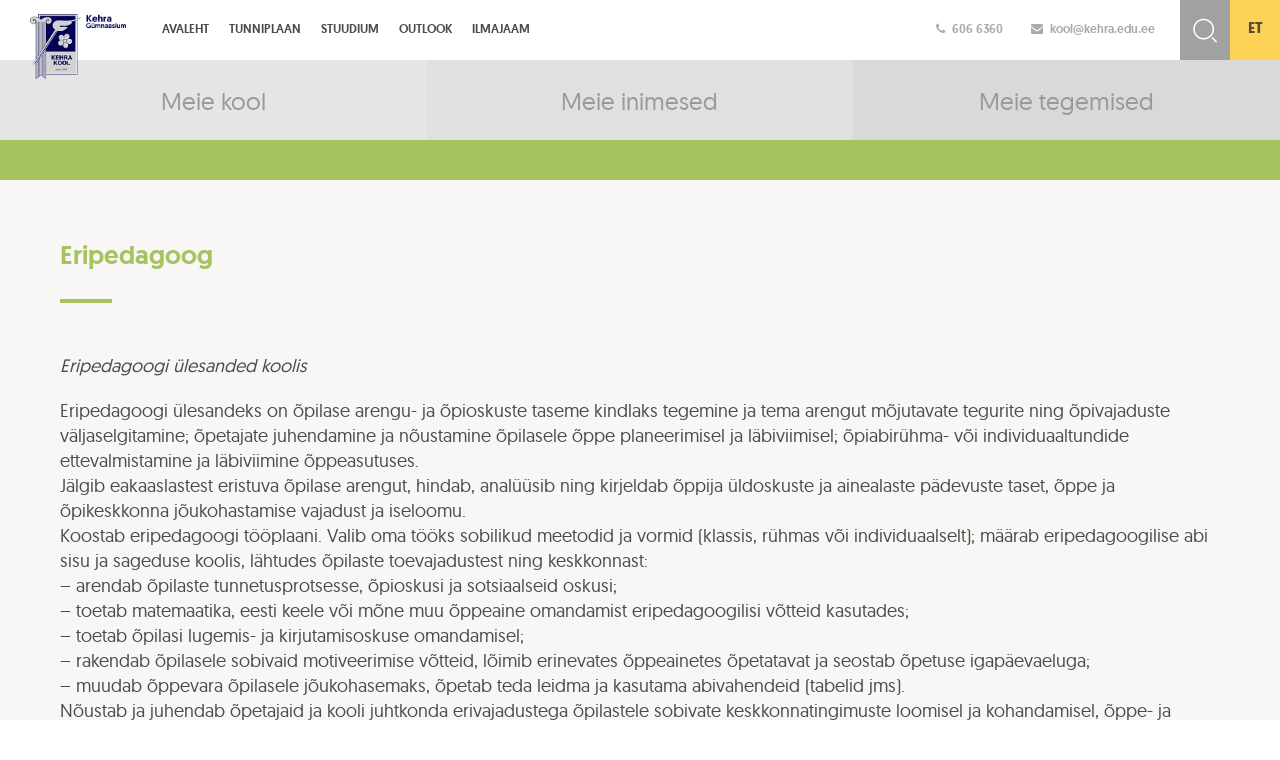

--- FILE ---
content_type: text/html; charset=UTF-8
request_url: https://www.kehra.edu.ee/eripedagoog-2/
body_size: 9647
content:
<!DOCTYPE html>
<html lang="en">
  <head>
    <meta charset="utf-8">
    <meta http-equiv="X-UA-Compatible" content="IE=edge">
    <meta name="viewport" content="width=device-width, initial-scale=1">
	<title>Kehra gümnaasium</title>

	<link rel="stylesheet" href="https://maxcdn.bootstrapcdn.com/font-awesome/4.5.0/css/font-awesome.min.css">
	<link href='https://fonts.googleapis.com/css?family=Open+Sans:400,300,600,700&display=swap' rel='stylesheet' type='text/css'>
	<link rel="shortcut icon" type="image/x-icon" href="https://www.kehra.edu.ee/wp-content/themes/kehra/img/favicon.ico">
	
	<link rel="stylesheet" type="text/css" href="https://cdn.jsdelivr.net/jquery.slick/1.5.9/slick.css"/>

    <!-- HTML5 shim and Respond.js for IE8 support of HTML5 elements and media queries -->
    <!-- WARNING: Respond.js doesn't work if you view the page via file:// -->
    <!--[if lt IE 9]>
      <script src="https://oss.maxcdn.com/html5shiv/3.7.2/html5shiv.min.js"></script>
      <script src="https://oss.maxcdn.com/respond/1.4.2/respond.min.js"></script>
    <![endif]-->
	<meta name='robots' content='max-image-preview:large' />
<link rel="alternate" hreflang="et" href="https://www.kehra.edu.ee/eripedagoog-2/" />
<link rel="alternate" hreflang="x-default" href="https://www.kehra.edu.ee/eripedagoog-2/" />
<link rel='dns-prefetch' href='//kehra.edu.ee' />
<link rel='dns-prefetch' href='//fonts.googleapis.com' />
<link rel="alternate" title="oEmbed (JSON)" type="application/json+oembed" href="https://www.kehra.edu.ee/wp-json/oembed/1.0/embed?url=https%3A%2F%2Fwww.kehra.edu.ee%2Feripedagoog-2%2F" />
<link rel="alternate" title="oEmbed (XML)" type="text/xml+oembed" href="https://www.kehra.edu.ee/wp-json/oembed/1.0/embed?url=https%3A%2F%2Fwww.kehra.edu.ee%2Feripedagoog-2%2F&#038;format=xml" />
		<style>
			.lazyload,
			.lazyloading {
				max-width: 100%;
			}
		</style>
		<style id='wp-img-auto-sizes-contain-inline-css' type='text/css'>
img:is([sizes=auto i],[sizes^="auto," i]){contain-intrinsic-size:3000px 1500px}
/*# sourceURL=wp-img-auto-sizes-contain-inline-css */
</style>
<style id='wp-emoji-styles-inline-css' type='text/css'>

	img.wp-smiley, img.emoji {
		display: inline !important;
		border: none !important;
		box-shadow: none !important;
		height: 1em !important;
		width: 1em !important;
		margin: 0 0.07em !important;
		vertical-align: -0.1em !important;
		background: none !important;
		padding: 0 !important;
	}
/*# sourceURL=wp-emoji-styles-inline-css */
</style>
<link rel='stylesheet' id='wp-block-library-css' href='https://www.kehra.edu.ee/wp-includes/css/dist/block-library/style.min.css?ver=ecc079e44c8bc5a3a34545a5e0fb2065' type='text/css' media='all' />
<style id='global-styles-inline-css' type='text/css'>
:root{--wp--preset--aspect-ratio--square: 1;--wp--preset--aspect-ratio--4-3: 4/3;--wp--preset--aspect-ratio--3-4: 3/4;--wp--preset--aspect-ratio--3-2: 3/2;--wp--preset--aspect-ratio--2-3: 2/3;--wp--preset--aspect-ratio--16-9: 16/9;--wp--preset--aspect-ratio--9-16: 9/16;--wp--preset--color--black: #000000;--wp--preset--color--cyan-bluish-gray: #abb8c3;--wp--preset--color--white: #ffffff;--wp--preset--color--pale-pink: #f78da7;--wp--preset--color--vivid-red: #cf2e2e;--wp--preset--color--luminous-vivid-orange: #ff6900;--wp--preset--color--luminous-vivid-amber: #fcb900;--wp--preset--color--light-green-cyan: #7bdcb5;--wp--preset--color--vivid-green-cyan: #00d084;--wp--preset--color--pale-cyan-blue: #8ed1fc;--wp--preset--color--vivid-cyan-blue: #0693e3;--wp--preset--color--vivid-purple: #9b51e0;--wp--preset--gradient--vivid-cyan-blue-to-vivid-purple: linear-gradient(135deg,rgb(6,147,227) 0%,rgb(155,81,224) 100%);--wp--preset--gradient--light-green-cyan-to-vivid-green-cyan: linear-gradient(135deg,rgb(122,220,180) 0%,rgb(0,208,130) 100%);--wp--preset--gradient--luminous-vivid-amber-to-luminous-vivid-orange: linear-gradient(135deg,rgb(252,185,0) 0%,rgb(255,105,0) 100%);--wp--preset--gradient--luminous-vivid-orange-to-vivid-red: linear-gradient(135deg,rgb(255,105,0) 0%,rgb(207,46,46) 100%);--wp--preset--gradient--very-light-gray-to-cyan-bluish-gray: linear-gradient(135deg,rgb(238,238,238) 0%,rgb(169,184,195) 100%);--wp--preset--gradient--cool-to-warm-spectrum: linear-gradient(135deg,rgb(74,234,220) 0%,rgb(151,120,209) 20%,rgb(207,42,186) 40%,rgb(238,44,130) 60%,rgb(251,105,98) 80%,rgb(254,248,76) 100%);--wp--preset--gradient--blush-light-purple: linear-gradient(135deg,rgb(255,206,236) 0%,rgb(152,150,240) 100%);--wp--preset--gradient--blush-bordeaux: linear-gradient(135deg,rgb(254,205,165) 0%,rgb(254,45,45) 50%,rgb(107,0,62) 100%);--wp--preset--gradient--luminous-dusk: linear-gradient(135deg,rgb(255,203,112) 0%,rgb(199,81,192) 50%,rgb(65,88,208) 100%);--wp--preset--gradient--pale-ocean: linear-gradient(135deg,rgb(255,245,203) 0%,rgb(182,227,212) 50%,rgb(51,167,181) 100%);--wp--preset--gradient--electric-grass: linear-gradient(135deg,rgb(202,248,128) 0%,rgb(113,206,126) 100%);--wp--preset--gradient--midnight: linear-gradient(135deg,rgb(2,3,129) 0%,rgb(40,116,252) 100%);--wp--preset--font-size--small: 13px;--wp--preset--font-size--medium: 20px;--wp--preset--font-size--large: 36px;--wp--preset--font-size--x-large: 42px;--wp--preset--spacing--20: 0.44rem;--wp--preset--spacing--30: 0.67rem;--wp--preset--spacing--40: 1rem;--wp--preset--spacing--50: 1.5rem;--wp--preset--spacing--60: 2.25rem;--wp--preset--spacing--70: 3.38rem;--wp--preset--spacing--80: 5.06rem;--wp--preset--shadow--natural: 6px 6px 9px rgba(0, 0, 0, 0.2);--wp--preset--shadow--deep: 12px 12px 50px rgba(0, 0, 0, 0.4);--wp--preset--shadow--sharp: 6px 6px 0px rgba(0, 0, 0, 0.2);--wp--preset--shadow--outlined: 6px 6px 0px -3px rgb(255, 255, 255), 6px 6px rgb(0, 0, 0);--wp--preset--shadow--crisp: 6px 6px 0px rgb(0, 0, 0);}:where(.is-layout-flex){gap: 0.5em;}:where(.is-layout-grid){gap: 0.5em;}body .is-layout-flex{display: flex;}.is-layout-flex{flex-wrap: wrap;align-items: center;}.is-layout-flex > :is(*, div){margin: 0;}body .is-layout-grid{display: grid;}.is-layout-grid > :is(*, div){margin: 0;}:where(.wp-block-columns.is-layout-flex){gap: 2em;}:where(.wp-block-columns.is-layout-grid){gap: 2em;}:where(.wp-block-post-template.is-layout-flex){gap: 1.25em;}:where(.wp-block-post-template.is-layout-grid){gap: 1.25em;}.has-black-color{color: var(--wp--preset--color--black) !important;}.has-cyan-bluish-gray-color{color: var(--wp--preset--color--cyan-bluish-gray) !important;}.has-white-color{color: var(--wp--preset--color--white) !important;}.has-pale-pink-color{color: var(--wp--preset--color--pale-pink) !important;}.has-vivid-red-color{color: var(--wp--preset--color--vivid-red) !important;}.has-luminous-vivid-orange-color{color: var(--wp--preset--color--luminous-vivid-orange) !important;}.has-luminous-vivid-amber-color{color: var(--wp--preset--color--luminous-vivid-amber) !important;}.has-light-green-cyan-color{color: var(--wp--preset--color--light-green-cyan) !important;}.has-vivid-green-cyan-color{color: var(--wp--preset--color--vivid-green-cyan) !important;}.has-pale-cyan-blue-color{color: var(--wp--preset--color--pale-cyan-blue) !important;}.has-vivid-cyan-blue-color{color: var(--wp--preset--color--vivid-cyan-blue) !important;}.has-vivid-purple-color{color: var(--wp--preset--color--vivid-purple) !important;}.has-black-background-color{background-color: var(--wp--preset--color--black) !important;}.has-cyan-bluish-gray-background-color{background-color: var(--wp--preset--color--cyan-bluish-gray) !important;}.has-white-background-color{background-color: var(--wp--preset--color--white) !important;}.has-pale-pink-background-color{background-color: var(--wp--preset--color--pale-pink) !important;}.has-vivid-red-background-color{background-color: var(--wp--preset--color--vivid-red) !important;}.has-luminous-vivid-orange-background-color{background-color: var(--wp--preset--color--luminous-vivid-orange) !important;}.has-luminous-vivid-amber-background-color{background-color: var(--wp--preset--color--luminous-vivid-amber) !important;}.has-light-green-cyan-background-color{background-color: var(--wp--preset--color--light-green-cyan) !important;}.has-vivid-green-cyan-background-color{background-color: var(--wp--preset--color--vivid-green-cyan) !important;}.has-pale-cyan-blue-background-color{background-color: var(--wp--preset--color--pale-cyan-blue) !important;}.has-vivid-cyan-blue-background-color{background-color: var(--wp--preset--color--vivid-cyan-blue) !important;}.has-vivid-purple-background-color{background-color: var(--wp--preset--color--vivid-purple) !important;}.has-black-border-color{border-color: var(--wp--preset--color--black) !important;}.has-cyan-bluish-gray-border-color{border-color: var(--wp--preset--color--cyan-bluish-gray) !important;}.has-white-border-color{border-color: var(--wp--preset--color--white) !important;}.has-pale-pink-border-color{border-color: var(--wp--preset--color--pale-pink) !important;}.has-vivid-red-border-color{border-color: var(--wp--preset--color--vivid-red) !important;}.has-luminous-vivid-orange-border-color{border-color: var(--wp--preset--color--luminous-vivid-orange) !important;}.has-luminous-vivid-amber-border-color{border-color: var(--wp--preset--color--luminous-vivid-amber) !important;}.has-light-green-cyan-border-color{border-color: var(--wp--preset--color--light-green-cyan) !important;}.has-vivid-green-cyan-border-color{border-color: var(--wp--preset--color--vivid-green-cyan) !important;}.has-pale-cyan-blue-border-color{border-color: var(--wp--preset--color--pale-cyan-blue) !important;}.has-vivid-cyan-blue-border-color{border-color: var(--wp--preset--color--vivid-cyan-blue) !important;}.has-vivid-purple-border-color{border-color: var(--wp--preset--color--vivid-purple) !important;}.has-vivid-cyan-blue-to-vivid-purple-gradient-background{background: var(--wp--preset--gradient--vivid-cyan-blue-to-vivid-purple) !important;}.has-light-green-cyan-to-vivid-green-cyan-gradient-background{background: var(--wp--preset--gradient--light-green-cyan-to-vivid-green-cyan) !important;}.has-luminous-vivid-amber-to-luminous-vivid-orange-gradient-background{background: var(--wp--preset--gradient--luminous-vivid-amber-to-luminous-vivid-orange) !important;}.has-luminous-vivid-orange-to-vivid-red-gradient-background{background: var(--wp--preset--gradient--luminous-vivid-orange-to-vivid-red) !important;}.has-very-light-gray-to-cyan-bluish-gray-gradient-background{background: var(--wp--preset--gradient--very-light-gray-to-cyan-bluish-gray) !important;}.has-cool-to-warm-spectrum-gradient-background{background: var(--wp--preset--gradient--cool-to-warm-spectrum) !important;}.has-blush-light-purple-gradient-background{background: var(--wp--preset--gradient--blush-light-purple) !important;}.has-blush-bordeaux-gradient-background{background: var(--wp--preset--gradient--blush-bordeaux) !important;}.has-luminous-dusk-gradient-background{background: var(--wp--preset--gradient--luminous-dusk) !important;}.has-pale-ocean-gradient-background{background: var(--wp--preset--gradient--pale-ocean) !important;}.has-electric-grass-gradient-background{background: var(--wp--preset--gradient--electric-grass) !important;}.has-midnight-gradient-background{background: var(--wp--preset--gradient--midnight) !important;}.has-small-font-size{font-size: var(--wp--preset--font-size--small) !important;}.has-medium-font-size{font-size: var(--wp--preset--font-size--medium) !important;}.has-large-font-size{font-size: var(--wp--preset--font-size--large) !important;}.has-x-large-font-size{font-size: var(--wp--preset--font-size--x-large) !important;}
/*# sourceURL=global-styles-inline-css */
</style>

<style id='classic-theme-styles-inline-css' type='text/css'>
/*! This file is auto-generated */
.wp-block-button__link{color:#fff;background-color:#32373c;border-radius:9999px;box-shadow:none;text-decoration:none;padding:calc(.667em + 2px) calc(1.333em + 2px);font-size:1.125em}.wp-block-file__button{background:#32373c;color:#fff;text-decoration:none}
/*# sourceURL=/wp-includes/css/classic-themes.min.css */
</style>
<link rel='stylesheet' id='wpml-legacy-dropdown-0-css' href='https://kehra.edu.ee/wp-content/plugins/sitepress-multilingual-cms/templates/language-switchers/legacy-dropdown/style.min.css?ver=1' type='text/css' media='all' />
<style id='wpml-legacy-dropdown-0-inline-css' type='text/css'>
.wpml-ls-statics-shortcode_actions, .wpml-ls-statics-shortcode_actions .wpml-ls-sub-menu, .wpml-ls-statics-shortcode_actions a {border-color:#cdcdcd;}.wpml-ls-statics-shortcode_actions a, .wpml-ls-statics-shortcode_actions .wpml-ls-sub-menu a, .wpml-ls-statics-shortcode_actions .wpml-ls-sub-menu a:link, .wpml-ls-statics-shortcode_actions li:not(.wpml-ls-current-language) .wpml-ls-link, .wpml-ls-statics-shortcode_actions li:not(.wpml-ls-current-language) .wpml-ls-link:link {color:#444444;background-color:#ffffff;}.wpml-ls-statics-shortcode_actions .wpml-ls-sub-menu a:hover,.wpml-ls-statics-shortcode_actions .wpml-ls-sub-menu a:focus, .wpml-ls-statics-shortcode_actions .wpml-ls-sub-menu a:link:hover, .wpml-ls-statics-shortcode_actions .wpml-ls-sub-menu a:link:focus {color:#000000;background-color:#eeeeee;}.wpml-ls-statics-shortcode_actions .wpml-ls-current-language > a {color:#444444;background-color:#ffffff;}.wpml-ls-statics-shortcode_actions .wpml-ls-current-language:hover>a, .wpml-ls-statics-shortcode_actions .wpml-ls-current-language>a:focus {color:#000000;background-color:#eeeeee;}
/*# sourceURL=wpml-legacy-dropdown-0-inline-css */
</style>
<link rel='stylesheet' id='kehra_menutoggle-css' href='https://www.kehra.edu.ee/wp-content/themes/kehra/css/menutoggle.css?ver=ecc079e44c8bc5a3a34545a5e0fb2065' type='text/css' media='all' />
<link rel='stylesheet' id='kehra_style-css' href='https://www.kehra.edu.ee/wp-content/themes/kehra/css/style.css?ver=ecc079e44c8bc5a3a34545a5e0fb2065' type='text/css' media='all' />
<link rel='stylesheet' id='kehra_ccfonts-css' href='https://www.kehra.edu.ee/wp-content/themes/kehra/css/cc-fonts.css?ver=ecc079e44c8bc5a3a34545a5e0fb2065' type='text/css' media='all' />
<link rel='stylesheet' id='kehra_bootstrap-css' href='https://www.kehra.edu.ee/wp-content/themes/kehra/css/bootstrap.css?ver=ecc079e44c8bc5a3a34545a5e0fb2065' type='text/css' media='all' />
<link rel='stylesheet' id='kehra_fonts-css' href='https://fonts.googleapis.com/css?family=Hind%3A400%2C600%2C300&#038;ver=ecc079e44c8bc5a3a34545a5e0fb2065' type='text/css' media='all' />
<link rel='stylesheet' id='dashicons-css' href='https://www.kehra.edu.ee/wp-includes/css/dashicons.min.css?ver=ecc079e44c8bc5a3a34545a5e0fb2065' type='text/css' media='all' />
<link rel='stylesheet' id='my-calendar-lists-css' href='https://www.kehra.edu.ee/wp-content/plugins/my-calendar/css/list-presets.css?ver=3.6.17' type='text/css' media='all' />
<link rel='stylesheet' id='my-calendar-reset-css' href='https://www.kehra.edu.ee/wp-content/plugins/my-calendar/css/reset.css?ver=3.6.17' type='text/css' media='all' />
<link rel='stylesheet' id='my-calendar-style-css' href='https://www.kehra.edu.ee/wp-content/plugins/my-calendar/styles/refresh.css?ver=3.6.17-refresh-css' type='text/css' media='all' />
<style id='my-calendar-style-inline-css' type='text/css'>

/* Styles by My Calendar - Joe Dolson https://www.joedolson.com/ */

.my-calendar-modal .event-title svg { background-color: #ffffcc; padding: 3px; }
.mc-main .mc_general .event-title, .mc-main .mc_general .event-title a { background: #ffffcc !important; color: #000000 !important; }
.mc-main .mc_general .event-title button { background: #ffffcc !important; color: #000000 !important; }
.mc-main .mc_general .event-title a:hover, .mc-main .mc_general .event-title a:focus { background: #ffffff !important;}
.mc-main .mc_general .event-title button:hover, .mc-main .mc_general .event-title button:focus { background: #ffffff !important;}
.mc-main, .mc-event, .my-calendar-modal, .my-calendar-modal-overlay, .mc-event-list {--primary-dark: #313233; --primary-light: #fff; --secondary-light: #fff; --secondary-dark: #000; --highlight-dark: #666; --highlight-light: #efefef; --close-button: #b32d2e; --search-highlight-bg: #f5e6ab; --navbar-background: transparent; --nav-button-bg: #fff; --nav-button-color: #313233; --nav-button-border: #313233; --nav-input-border: #313233; --nav-input-background: #fff; --nav-input-color: #313233; --grid-cell-border: #0000001f; --grid-header-border: #313233; --grid-header-color: #313233; --grid-weekend-color: #313233; --grid-header-bg: transparent; --grid-weekend-bg: transparent; --grid-cell-background: transparent; --current-day-border: #313233; --current-day-color: #313233; --current-day-bg: transparent; --date-has-events-bg: #313233; --date-has-events-color: #f6f7f7; --calendar-heading: clamp( 1.125rem, 24px, 2.5rem ); --event-title: clamp( 1.25rem, 24px, 2.5rem ); --grid-date: 16px; --grid-date-heading: clamp( .75rem, 16px, 1.5rem ); --modal-title: 1.5rem; --navigation-controls: clamp( .75rem, 16px, 1.5rem ); --card-heading: 1.125rem; --list-date: 1.25rem; --author-card: clamp( .75rem, 14px, 1.5rem); --single-event-title: clamp( 1.25rem, 24px, 2.5rem ); --mini-time-text: clamp( .75rem, 14px 1.25rem ); --list-event-date: 1.25rem; --list-event-title: 1.2rem; --grid-max-width: 1260px; --list-preset-border-color: #000000; --list-preset-stripe-background: rgba( 0,0,0,.04 ); --list-preset-date-badge-background: #000; --list-preset-date-badge-color: #fff; --list-preset-background: transparent; --category-mc_general: #ffffcc; }
/*# sourceURL=my-calendar-style-inline-css */
</style>
<script type="text/javascript" src="https://kehra.edu.ee/wp-content/plugins/sitepress-multilingual-cms/templates/language-switchers/legacy-dropdown/script.min.js?ver=1" id="wpml-legacy-dropdown-0-js"></script>
<script type="text/javascript" src="//ajax.googleapis.com/ajax/libs/jquery/1.11.1/jquery.min.js" id="jquery-js"></script>
<link rel="https://api.w.org/" href="https://www.kehra.edu.ee/wp-json/" /><link rel="alternate" title="JSON" type="application/json" href="https://www.kehra.edu.ee/wp-json/wp/v2/pages/38104" /><link rel="EditURI" type="application/rsd+xml" title="RSD" href="https://www.kehra.edu.ee/xmlrpc.php?rsd" />
<link rel="canonical" href="https://www.kehra.edu.ee/eripedagoog-2/" />
<link rel='shortlink' href='https://www.kehra.edu.ee/?p=38104' />
<script async defer data-domain='kehra.edu.ee' src='https://plausible.io/js/plausible.js'></script>
		<!-- GA Google Analytics @ https://m0n.co/ga -->
		<script>
			(function(i,s,o,g,r,a,m){i['GoogleAnalyticsObject']=r;i[r]=i[r]||function(){
			(i[r].q=i[r].q||[]).push(arguments)},i[r].l=1*new Date();a=s.createElement(o),
			m=s.getElementsByTagName(o)[0];a.async=1;a.src=g;m.parentNode.insertBefore(a,m)
			})(window,document,'script','https://www.google-analytics.com/analytics.js','ga');
			ga('create', 'UA-117442502-1', 'auto');
			ga('require', 'displayfeatures');
			ga('require', 'linkid');
			ga('send', 'pageview');
		</script>

	<meta name="generator" content="WPML ver:4.8.6 stt:15;" />
<script type="text/javascript">
(function(url){
	if(/(?:Chrome\/26\.0\.1410\.63 Safari\/537\.31|WordfenceTestMonBot)/.test(navigator.userAgent)){ return; }
	var addEvent = function(evt, handler) {
		if (window.addEventListener) {
			document.addEventListener(evt, handler, false);
		} else if (window.attachEvent) {
			document.attachEvent('on' + evt, handler);
		}
	};
	var removeEvent = function(evt, handler) {
		if (window.removeEventListener) {
			document.removeEventListener(evt, handler, false);
		} else if (window.detachEvent) {
			document.detachEvent('on' + evt, handler);
		}
	};
	var evts = 'contextmenu dblclick drag dragend dragenter dragleave dragover dragstart drop keydown keypress keyup mousedown mousemove mouseout mouseover mouseup mousewheel scroll'.split(' ');
	var logHuman = function() {
		if (window.wfLogHumanRan) { return; }
		window.wfLogHumanRan = true;
		var wfscr = document.createElement('script');
		wfscr.type = 'text/javascript';
		wfscr.async = true;
		wfscr.src = url + '&r=' + Math.random();
		(document.getElementsByTagName('head')[0]||document.getElementsByTagName('body')[0]).appendChild(wfscr);
		for (var i = 0; i < evts.length; i++) {
			removeEvent(evts[i], logHuman);
		}
	};
	for (var i = 0; i < evts.length; i++) {
		addEvent(evts[i], logHuman);
	}
})('//www.kehra.edu.ee/?wordfence_lh=1&hid=540E929B618C4ADBA25CDE104852BA4E');
</script>		<script>
			document.documentElement.className = document.documentElement.className.replace('no-js', 'js');
		</script>
				<style>
			.no-js img.lazyload {
				display: none;
			}

			figure.wp-block-image img.lazyloading {
				min-width: 150px;
			}

			.lazyload,
			.lazyloading {
				--smush-placeholder-width: 100px;
				--smush-placeholder-aspect-ratio: 1/1;
				width: var(--smush-image-width, var(--smush-placeholder-width)) !important;
				aspect-ratio: var(--smush-image-aspect-ratio, var(--smush-placeholder-aspect-ratio)) !important;
			}

						.lazyload, .lazyloading {
				opacity: 0;
			}

			.lazyloaded {
				opacity: 1;
				transition: opacity 400ms;
				transition-delay: 0ms;
			}

					</style>
				<style type="text/css" id="wp-custom-css">
			



.eventItem, .mc_bottomnav.my-calendar-footer, .mc_edit_links {
	display:none;
}


.heading.my-calendar-week{
		display:none;
}



.blogWrap {
	display: inline-block;
width: 30.3333%;
	border-bottom: 1px solid #d3d3d3;
margin:10px
}
.blogWrap h3 a:hover {
			color: #CE5261;
		}
		.blogWrap p {
			display:none;
		}
		.blogWrap:hover p {
			display: block;


		}


		.blogWrap h3 list-style-position: inside {
			margin-right: 50px;
			margin-left: 25px
		}
		.blogWrap p {
			margin-left: auto;
			margin-right: 25px
		}


.mc_details a {
	display:none;
}		</style>
		  </head>
  <body data-rsssl=1>
	<div class="wrap content-page">
		<div class="top-header clearfix">
			<div class="header-info clearfix">
				<div class="hi-line">
					<a href="tel:+3726066360" style="color:#ABABAB; padding-right:25px;"><i class="fa fa-phone"></i>606 6360</a>
					<a href="mailto:kool@kehra.edu.ee" style="color:#ABABAB; padding-right:25px;"><i class="fa fa-envelope"></i>kool@kehra.edu.ee</a>
				</div>
			</div>
			<div class="top-search-bar">
			<form method="get" id="searchform" action="https://www.kehra.edu.ee/">
			<input type="text" name="s" class="search-input" placeholder="Otsi..." id="search" value="" />
			<input type="submit" class="search-btn" value=" " />
			<input type="hidden" name="post_type" value="post" />
	
			</form>
			</div>
			<div class="lang fixed-height">
				<ul>
								<li class="active"><a href="https://www.kehra.edu.ee/eripedagoog-2/">et</a></li>
								</ul>
			</div>
			<div class="logo">
				<a href="https://www.kehra.edu.ee/"><img data-src="https://www.kehra.edu.ee/wp-content/themes/kehra/img/logo.png" src="[data-uri]" class="lazyload" style="--smush-placeholder-width: 261px; --smush-placeholder-aspect-ratio: 261/177;" /></a>
			</div>
			<div class="mainMenu-wrap clearfix">
				<div class="mobileMenuToggle toggleHidden">
					<div id="toggle-menu">
						<div>
							<span class="top"></span>
							<span class="middle"></span>
							<span class="bottom"></span>
						</div>
					</div>
					<span class="non-mobile">Men��</span>
				</div>
				<div class="mainMenu clearfix">
					<ul class="clearfix">
																			<li class="parent-li ">
								<a href="https://www.kehra.edu.ee/" >
									Avaleht								</a>
							</li>
													<li class="parent-li ">
								<a href="http://kehrag.edupage.org/timetable/"  target="_blank" >
									Tunniplaan								</a>
							</li>
													<li class="parent-li ">
								<a href="https://kehragymnaasium.ope.ee" >
									Stuudium								</a>
							</li>
													<li class="parent-li ">
								<a href="https://outlook.office365.com"  target="_blank" >
									Outlook								</a>
							</li>
													<li class="parent-li ">
								<a href="https://www.ecowitt.net/home/share?authorize=U6FMMV&device_id=aGRlazBEYW5HYkg2aW5NUWpLbTNCZz09" >
									Ilmajaam								</a>
							</li>
						
					</ul>
				</div>

			</div>
			
		</div>		<div class="header content-main-links clearfix">
			<div class="header-main-link c-accent-1 col-xs-4 ">
				<div class="ml-content">
					<div class="ml-title">Meie kool</div>
				</div>
				<a href="https://www.kehra.edu.ee/meie-kool/" class="abs-link"></a>
			</div>
			<div class="header-main-link c-accent-2 col-xs-4 ">
				<div class="ml-content">
					<div class="ml-title">Meie inimesed</div>
				</div>
				<a href="https://www.kehra.edu.ee/meie-inimesed/" class="abs-link"></a>
			</div>
			<div class="header-main-link c-accent-3 col-xs-4 ">
				<div class="ml-content">
					<div class="ml-title">Meie tegemised</div>
				</div>
				<a href="https://www.kehra.edu.ee/meie-tegemised/" class="abs-link"></a>
			</div>
		</div>
		<div class="footer-padding ca-acc-1"
		>
			<div class="content-alamenu">
				<div class="innerWrap">
					<ul class="clearfix">
															</ul>
				</div>
			</div>
			<div class="sisuala-wrap">
				<div class="innerWrap">
					<div class="page-title"><h1>Eripedagoog</h1><span class="title-border"></span></div>
					<div class="sisuala clearfix">
																								<p><em>Eripedagoogi ülesanded koolis</em></p>
<p>Eripedagoogi ülesandeks on õpilase arengu- ja õpioskuste taseme kindlaks tegemine ja tema arengut mõjutavate tegurite ning õpivajaduste väljaselgitamine; õpetajate juhendamine ja nõustamine õpilasele õppe planeerimisel ja läbiviimisel; õpiabirühma- või individuaaltundide ettevalmistamine ja läbiviimine õppeasutuses.<br />
Jälgib eakaaslastest eristuva õpilase arengut, hindab, analüüsib ning kirjeldab õppija üldoskuste ja ainealaste pädevuste taset, õppe ja õpikeskkonna jõukohastamise vajadust ja iseloomu.<br />
Koostab eripedagoogi tööplaani. Valib oma tööks sobilikud meetodid ja vormid (klassis, rühmas või individuaalselt); määrab eripedagoogilise abi sisu ja sageduse koolis, lähtudes õpilaste toevajadustest ning keskkonnast:<br />
&#8211; arendab õpilaste tunnetusprotsesse, õpioskusi ja sotsiaalseid oskusi;<br />
&#8211; toetab matemaatika, eesti keele või mõne muu õppeaine omandamist eripedagoogilisi võtteid kasutades;<br />
&#8211; toetab õpilasi lugemis- ja kirjutamisoskuse omandamisel;<br />
&#8211; rakendab õpilasele sobivaid motiveerimise võtteid, lõimib erinevates õppeainetes õpetatavat ja seostab õpetuse igapäevaeluga;<br />
&#8211; muudab õppevara õpilasele jõukohasemaks, õpetab teda leidma ja kasutama abivahendeid (tabelid jms).<br />
Nõustab ja juhendab õpetajaid ja kooli juhtkonda erivajadustega õpilastele sobivate keskkonnatingimuste loomisel ja kohandamisel, õppe- ja arendustegevuse planeerimisel ning läbiviimisel (individualiseerimine, sobilike meetodite, õppematerjali, abivahendite valik ja kohandamine); nõustab erialase pädevuse piires lapsevanemaid ja teisi lähedasi õpilase arenguga seotud küsimustes.<br />
Osaleb õpilast ümbritsevas koostöövõrgustikus, individuaalse õppekava ja käitumise tugikava koostamisel ning rakendamisel; vajadusel suunab õpilase teiste erialaspetsialistide hindamisele/nõustamisele.<br />
Analüüsib ning dokumenteerib oma töö tulemusi vastavalt seadusandlusele ja haridusasutuse töökorrale; täiendab eripedagoogi kutsekompetentsidest lähtuvalt regulaarselt oma teadmisi ja oskusi; vajadusel juhendab eripedagoogika üliõpilasi.</p>
<p><em>Kehra Gümnaasiumi eripedagoog on Helen Turmann.</em></p>
						</div>
				</div>
			</div>
<div class="footer-trees"></div>
		</div>
<div class="footer">
	<div class="footer-kontakt">
		<p>© 2026 Kehra Gümnaasium &nbsp;&nbsp; | &nbsp;&nbsp; kool@kehra.edu.ee</p>
	</div>
	<div class="footer-logod">
		<img data-src="https://www.kehra.edu.ee/wp-content/themes/kehra/img/tanumargis_e-katseeksam.png" src="[data-uri]" class="lazyload" style="--smush-placeholder-width: 200px; --smush-placeholder-aspect-ratio: 200/200;" />
		<img data-src="https://www.kehra.edu.ee/wp-content/themes/kehra/img/liikuma-kutsuv-kool.png" src="[data-uri]" class="lazyload" style="--smush-placeholder-width: 5758px; --smush-placeholder-aspect-ratio: 5758/2084;" />		
		<img data-src="https://www.kehra.edu.ee/wp-content/themes/kehra/img/KEHRA_footer.png" src="[data-uri]" class="lazyload" style="--smush-placeholder-width: 775px; --smush-placeholder-aspect-ratio: 775/85;" />
	</div>
	<div class="popplogo">
		<a href="http://www.websystems.ee" target="_blank" title="Web by WebSystems.ee"></a>
	</div>
</div>
</div>

<script type="text/javascript" src="https://cdn.jsdelivr.net/jquery.slick/1.5.9/slick.min.js"></script>

<script type="text/javascript" language="javascript">
	window.onload = function() {
		// Month Day, Year Hour:Minute:Second, id-of-element-container
		countDownToTime("Oct 25, 2025 12:00:00", 'countdown1'); // ****** Change this line!
	}

	function countDownToTime(countTo, id) {
		countTo = new Date(countTo).getTime();
		var now = new Date(),
			countTo = new Date(countTo),
			timeDifference = (countTo - now);

		if (timeDifference > 0) {
			var secondsInADay = 60 * 60 * 1000 * 24,
				secondsInAHour = 60 * 60 * 1000;

			days = Math.floor(timeDifference / (secondsInADay) * 1);
			hours = Math.floor((timeDifference % (secondsInADay)) / (secondsInAHour) * 1);
			mins = Math.floor(((timeDifference % (secondsInADay)) % (secondsInAHour)) / (60 * 1000) * 1);
			secs = Math.floor((((timeDifference % (secondsInADay)) % (secondsInAHour)) % (60 * 1000)) / 1000 * 1);

			var idEl = document.getElementById(id);
			idEl.getElementsByClassName('days')[0].innerHTML = days;
			idEl.getElementsByClassName('hours')[0].innerHTML = hours;
			idEl.getElementsByClassName('minutes')[0].innerHTML = mins;
			idEl.getElementsByClassName('seconds')[0].innerHTML = secs;

			clearTimeout(countDownToTime.interval);
			countDownToTime.interval = setTimeout(function() {
				countDownToTime(countTo, id);
			}, 1000);
		}
	}

	$(function() {
		$(document).ready(function() { // On load
			//				$('.calendar-tabs').click(function(){
			//					$('.calendar-tabs').removeClass('active');
			//					$(this).addClass('active');
			//					$('.single-event-wrap').toggleClass('grid');
			//				});

			$('#eventName').click(function() {
				$('#demo').toggle();
			});

			var divs = $(".simcal-day-label, .simcal-day");
			for (var i = 0; i < divs.length; i += 2) {
				divs.slice(i, i + 2).wrapAll("<div class='single-event-wrap clearfix'></div>");
			}


			$('.simcal-events-list-container').addClass('clearfix');
			$(".mainMenu-wrap").css("padding-right", $(".lang").outerWidth() + $(".top-search-bar").outerWidth() + $(".header-info").outerWidth() - 90);
			$(".footer-padding").css("padding-bottom", $(".footer").outerHeight());
		});
		$(window).resize(function() { // On resize
			$(".mainMenu-wrap").css("padding-right", $(".lang").outerWidth() + $(".top-search-bar").outerWidth() + $(".header-info").outerWidth() - 90);
			$(".footer-padding").css("padding-bottom", $(".footer").outerHeight());
		});
	});
</script>

<script type="text/javascript" language="javascript">
	jQuery(document).ready(function() {

		$(".mobileMenuToggle").click(function() {
			$(this).toggleClass('toggleVisible').toggleClass('toggleHidden');
			$(".mainMenu").slideToggle();
		});
		$(".login-btn").click(function() {
			$(".login-block").slideToggle();
		});
		$(".lang").click(function() {
			$(".lang a").toggle();
			$(this).toggleClass('auto-height').toggleClass('fixed-height');
		});
		$('.slick-slider').slick({
			dots: false,
			infinite: true,
			speed: 300,
			autoplay: false,
			slidesToShow: 1,
			centerMode: true,
			variableWidth: true
		});


	});
</script>
<script type="speculationrules">
{"prefetch":[{"source":"document","where":{"and":[{"href_matches":"/*"},{"not":{"href_matches":["/wp-*.php","/wp-admin/*","/wp-content/uploads/*","/wp-content/*","/wp-content/plugins/*","/wp-content/themes/kehra/*","/*\\?(.+)"]}},{"not":{"selector_matches":"a[rel~=\"nofollow\"]"}},{"not":{"selector_matches":".no-prefetch, .no-prefetch a"}}]},"eagerness":"conservative"}]}
</script>
<script type="text/javascript" src="https://www.kehra.edu.ee/wp-content/themes/kehra/js/bootstrap.min.js?ver=ecc079e44c8bc5a3a34545a5e0fb2065" id="kehra-navigation-js"></script>
<script type="text/javascript" id="smush-lazy-load-js-before">
/* <![CDATA[ */
var smushLazyLoadOptions = {"autoResizingEnabled":false,"autoResizeOptions":{"precision":5,"skipAutoWidth":true}};
//# sourceURL=smush-lazy-load-js-before
/* ]]> */
</script>
<script type="text/javascript" src="https://www.kehra.edu.ee/wp-content/plugins/wp-smushit/app/assets/js/smush-lazy-load.min.js?ver=3.23.1" id="smush-lazy-load-js"></script>
<script type="text/javascript" src="https://www.kehra.edu.ee/wp-includes/js/dist/dom-ready.min.js?ver=f77871ff7694fffea381" id="wp-dom-ready-js"></script>
<script type="text/javascript" src="https://www.kehra.edu.ee/wp-includes/js/dist/hooks.min.js?ver=dd5603f07f9220ed27f1" id="wp-hooks-js"></script>
<script type="text/javascript" src="https://www.kehra.edu.ee/wp-includes/js/dist/i18n.min.js?ver=c26c3dc7bed366793375" id="wp-i18n-js"></script>
<script type="text/javascript" id="wp-i18n-js-after">
/* <![CDATA[ */
wp.i18n.setLocaleData( { 'text direction\u0004ltr': [ 'ltr' ] } );
//# sourceURL=wp-i18n-js-after
/* ]]> */
</script>
<script type="text/javascript" id="wp-a11y-js-translations">
/* <![CDATA[ */
( function( domain, translations ) {
	var localeData = translations.locale_data[ domain ] || translations.locale_data.messages;
	localeData[""].domain = domain;
	wp.i18n.setLocaleData( localeData, domain );
} )( "default", {"translation-revision-date":"2024-06-06 09:50:37+0000","generator":"GlotPress\/4.0.1","domain":"messages","locale_data":{"messages":{"":{"domain":"messages","plural-forms":"nplurals=2; plural=n != 1;","lang":"et_EE"},"Notifications":["M\u00e4rguanded"]}},"comment":{"reference":"wp-includes\/js\/dist\/a11y.js"}} );
//# sourceURL=wp-a11y-js-translations
/* ]]> */
</script>
<script type="text/javascript" src="https://www.kehra.edu.ee/wp-includes/js/dist/a11y.min.js?ver=cb460b4676c94bd228ed" id="wp-a11y-js"></script>
<script type="text/javascript" id="mc.mcjs-js-extra">
/* <![CDATA[ */
var my_calendar = {"grid":"true","list":"true","mini":"true","ajax":"true","links":"false","newWindow":"New tab","subscribe":"Subscribe","export":"Export","action":"mcjs_action","security":"dece7323a1","ajaxurl":"https://www.kehra.edu.ee/wp-admin/admin-ajax.php"};
//# sourceURL=mc.mcjs-js-extra
/* ]]> */
</script>
<script type="text/javascript" src="https://www.kehra.edu.ee/wp-content/plugins/my-calendar/js/mcjs.min.js?ver=3.6.17" id="mc.mcjs-js"></script>
<script id="wp-emoji-settings" type="application/json">
{"baseUrl":"https://s.w.org/images/core/emoji/17.0.2/72x72/","ext":".png","svgUrl":"https://s.w.org/images/core/emoji/17.0.2/svg/","svgExt":".svg","source":{"concatemoji":"https://www.kehra.edu.ee/wp-includes/js/wp-emoji-release.min.js?ver=ecc079e44c8bc5a3a34545a5e0fb2065"}}
</script>
<script type="module">
/* <![CDATA[ */
/*! This file is auto-generated */
const a=JSON.parse(document.getElementById("wp-emoji-settings").textContent),o=(window._wpemojiSettings=a,"wpEmojiSettingsSupports"),s=["flag","emoji"];function i(e){try{var t={supportTests:e,timestamp:(new Date).valueOf()};sessionStorage.setItem(o,JSON.stringify(t))}catch(e){}}function c(e,t,n){e.clearRect(0,0,e.canvas.width,e.canvas.height),e.fillText(t,0,0);t=new Uint32Array(e.getImageData(0,0,e.canvas.width,e.canvas.height).data);e.clearRect(0,0,e.canvas.width,e.canvas.height),e.fillText(n,0,0);const a=new Uint32Array(e.getImageData(0,0,e.canvas.width,e.canvas.height).data);return t.every((e,t)=>e===a[t])}function p(e,t){e.clearRect(0,0,e.canvas.width,e.canvas.height),e.fillText(t,0,0);var n=e.getImageData(16,16,1,1);for(let e=0;e<n.data.length;e++)if(0!==n.data[e])return!1;return!0}function u(e,t,n,a){switch(t){case"flag":return n(e,"\ud83c\udff3\ufe0f\u200d\u26a7\ufe0f","\ud83c\udff3\ufe0f\u200b\u26a7\ufe0f")?!1:!n(e,"\ud83c\udde8\ud83c\uddf6","\ud83c\udde8\u200b\ud83c\uddf6")&&!n(e,"\ud83c\udff4\udb40\udc67\udb40\udc62\udb40\udc65\udb40\udc6e\udb40\udc67\udb40\udc7f","\ud83c\udff4\u200b\udb40\udc67\u200b\udb40\udc62\u200b\udb40\udc65\u200b\udb40\udc6e\u200b\udb40\udc67\u200b\udb40\udc7f");case"emoji":return!a(e,"\ud83e\u1fac8")}return!1}function f(e,t,n,a){let r;const o=(r="undefined"!=typeof WorkerGlobalScope&&self instanceof WorkerGlobalScope?new OffscreenCanvas(300,150):document.createElement("canvas")).getContext("2d",{willReadFrequently:!0}),s=(o.textBaseline="top",o.font="600 32px Arial",{});return e.forEach(e=>{s[e]=t(o,e,n,a)}),s}function r(e){var t=document.createElement("script");t.src=e,t.defer=!0,document.head.appendChild(t)}a.supports={everything:!0,everythingExceptFlag:!0},new Promise(t=>{let n=function(){try{var e=JSON.parse(sessionStorage.getItem(o));if("object"==typeof e&&"number"==typeof e.timestamp&&(new Date).valueOf()<e.timestamp+604800&&"object"==typeof e.supportTests)return e.supportTests}catch(e){}return null}();if(!n){if("undefined"!=typeof Worker&&"undefined"!=typeof OffscreenCanvas&&"undefined"!=typeof URL&&URL.createObjectURL&&"undefined"!=typeof Blob)try{var e="postMessage("+f.toString()+"("+[JSON.stringify(s),u.toString(),c.toString(),p.toString()].join(",")+"));",a=new Blob([e],{type:"text/javascript"});const r=new Worker(URL.createObjectURL(a),{name:"wpTestEmojiSupports"});return void(r.onmessage=e=>{i(n=e.data),r.terminate(),t(n)})}catch(e){}i(n=f(s,u,c,p))}t(n)}).then(e=>{for(const n in e)a.supports[n]=e[n],a.supports.everything=a.supports.everything&&a.supports[n],"flag"!==n&&(a.supports.everythingExceptFlag=a.supports.everythingExceptFlag&&a.supports[n]);var t;a.supports.everythingExceptFlag=a.supports.everythingExceptFlag&&!a.supports.flag,a.supports.everything||((t=a.source||{}).concatemoji?r(t.concatemoji):t.wpemoji&&t.twemoji&&(r(t.twemoji),r(t.wpemoji)))});
//# sourceURL=https://www.kehra.edu.ee/wp-includes/js/wp-emoji-loader.min.js
/* ]]> */
</script>
</body>

</html>

--- FILE ---
content_type: text/css
request_url: https://www.kehra.edu.ee/wp-content/themes/kehra/css/style.css?ver=ecc079e44c8bc5a3a34545a5e0fb2065
body_size: 5748
content:
@charset "utf-8";

/* ------------------- reset ----------------------- */


html,
body,
div,
span,
applet,
object,
iframe,
h1,
h2,
h3,
h4,
h5,
h6,
p,
blockquote,
pre,
a,
abbr,
acronym,
address,
big,
cite,
code,
del,
dfn,
em,
ins,
kbd,
q,
s,
samp,
small,
strike,
strong,
sub,
sup,
tt,
var,
b,
u,
i,
center,
dl,
dt,
dd,
ol,
ul,
li,
fieldset,
form,
label,
legend,
table,
caption,
tbody,
tfoot,
thead,
tr,
th,
td,
article,
aside,
canvas,
details,
embed,
figure,
figcaption,
footer,
header,
hgroup,
menu,
nav,
output,
ruby,
section,
summary,
time,
mark,
audio,
video {
    margin: 0;
    padding: 0;
    border: 0;
    font-size: 100%;
}

img {
    border: 0;
}

body {
    line-height: 1;
}



/* ------------------- general styles ----------------------- */


* {
    position: relative;
}


a {
    text-decoration: none;
    color: #4d4d4d;

    -webkit-transition: all .3s ease-in-out;
    -moz-transition: all .3s ease-in-out;
    -o-transition: all .3s ease-in-out;
    -ms-transition: all .3s ease-in-out;
    transition: all .3s ease-in-out;
}

a:hover,
a:active {
    text-decoration: underline;
}

html {
    font-family: 'geomanist';
    font-weight: normal;
    font-size: medium;
    color: #4d4d4d;
}

html,
body {
    height: 100%;
    min-width: 280px;
}

h1 {
    font-size: 36px;
    margin: 0 0 28px;
    font-weight: normal;

    -webkit-transition: all .3s ease-in-out;
    -moz-transition: all .3s ease-in-out;
    -o-transition: all .3s ease-in-out;
    -ms-transition: all .3s ease-in-out;
    transition: all .3s ease-in-out;
}

h2 {
    font-size: 20px;
    margin: 0 0 20px;
    font-weight: normal;
    line-height: 32px;

    -webkit-transition: all .3s ease-in-out;
    -moz-transition: all .3s ease-in-out;
    -o-transition: all .3s ease-in-out;
    -ms-transition: all .3s ease-in-out;
    transition: all .3s ease-in-out;
}


h3 {
    font-size: 16px;
    margin: 0 0 15px;
    font-weight: bold;

    -webkit-transition: all .3s ease-in-out;
    -moz-transition: all .3s ease-in-out;
    -o-transition: all .3s ease-in-out;
    -ms-transition: all .3s ease-in-out;
    transition: all .3s ease-in-out;
}

h4,
h5,
h6 {
    font-size: 14px;
    margin: 0 0 15px;
    font-weight: bold;

    -webkit-transition: all .3s ease-in-out;
    -moz-transition: all .3s ease-in-out;
    -o-transition: all .3s ease-in-out;
    -ms-transition: all .3s ease-in-out;
    transition: all .3s ease-in-out;
}

p,
li {
    line-height: 140%;
}

p {
    margin: 0 0 20px;
    font-size: 14px;
    line-height: 23px;
}

ol,
ul {
    padding: 0 0 20px 50px;
}

.floatR {
    float: right;
}

.floatL {
    float: left;
}

.hidden {
    display: none !important;
    width: 0;
    height: 0;
    overflow: hidden;
}

input,
textarea,
select,
button {
    font-family: 'geomanist' !important;
}

ul li {
    list-style-image: url(../img/listArr.png);
}




/* ------------------- sisu wrapperid ----------------------- */



.wrap {
    width: 100%;
    min-height: 100%;
    height: auto !important;
    height: 100%;
    margin: 0 auto;
    overflow-x: hidden;
    background-color: #f8f7f5;
}

/* top header */

.top-header {
    height: 60px;
}

.logo {
    z-index: 2;
    position: absolute;
    top: 9px;
    left: 30px;
    width: 261px;
}

.logo img {
    max-width: 100%;
    width: auto;
    height: auto;
}

.mainMenu-wrap {
    padding-left: 330px;
}

/* men�� */

.mainMenu-wrap {
    height: 60px;
}

.mainMenu ul {
    float: left;
    height: 60px;
    padding: 0;
    margin: 0;
}

.mainMenu ul li {
    list-style: none;
    float: left;
}

.mainMenu ul li a {
    text-transform: uppercase;
    display: block;
    font-size: 16px;
    color: #4c4c4c;
    font-weight: 600;
    padding: 17px 10px;
}

.mainMenu ul li.active a {
    color: #e5ae08;
}

.mainMenu ul li a:focus,
.mainMenu ul li a:hover {
    color: #9c9c9c;
    outline: none;
    text-decoration: none;
}

/* login */

.login-block {
    display: none;
}

.login-wrapper {
    float: left;
}

.login-btn {
    font-size: 15px;
    text-transform: uppercase;
    font-weight: 600;
    padding: 17px 10px;
    color: #4c4c4c;
    cursor: pointer;
}

.login-btn .fa {
    font-size: 12px;
    top: -2px;
}

.login-block {
    display: none;
    background-color: #fff;
    position: absolute;
    top: 100%;
    left: 0;
    width: 200px;
    z-index: 3;
    padding: 3px 6px;
}

.login-block input {
    border: 0;
    background-color: #e5e5e5;
    margin: 3px 0;
    width: 100%;
    padding: 2px 10px;
}

.login-block input.login-btn-btn {
    background-color: #fcd357;
    text-transform: uppercase;
}

/* lang */

.lang {
    background-color: #fcd357;
    width: 50px;
    cursor: pointer;
    border-radius: 0;
    position: absolute;
    top: 0;
    right: 0;
    padding: 7px 0px;
    z-index: 10;
}

.lang.fixed-height {
    height: 60px;
}

.lang.auto-height {
    height: auto;
}

.lang i.fa {
    color: #E40521;
    position: absolute;
    top: 14px;
    right: 12px;
    font-size: 11px;
}

.lang ul {
    padding: 30px 0px 0px;
    margin: 0px;
    background-color: #FCD357;
}

.lang ul li {
    list-style: none;
    width: 100%;
    text-align: center;
}

.lang ul li a {
    color: #5A4C35;
    font-weight: bold;
    font-size: 15px;
    text-transform: uppercase;
    width: 100% !important;
    background-color: #FCD357;
    display: none;
    padding: 0;
}

.lang ul li.active {
    position: absolute;
    top: 0;
    left: 0;
}

.lang ul li.active a {
    color: #5a4c35;
    display: block !important;
    pointer-events: none;
    padding: 12px 0px 2px;
}

.lang ul li a:hover,
.lang ul li a:focus {
    color: #E09D2F;
    text-decoration: none;
    outline: none;
}

/* otsing */

.top-search-bar {
    position: absolute;
    top: 0;
    right: 50px;
    height: 60px;
    width: 50px;
    z-index: 10;
}

.top-search-bar input {
    background-color: #959595;
    height: 60px;
    border: medium none;
    margin: 0px;
    right: -4px;
    padding: 0 20px;
    color: #fff;
    font-size: 17px;
    width: ;
}

.top-search-bar input.search-btn {
    background-color: #A1A1A1;
    width: 50px;
    right: 0;
    background-image: url("../img/luup.png");
    background-repeat: no-repeat;
    background-position: center center;
}

.top-search-bar input.search-input {
    width: 0;
    padding: 0;
    position: absolute;
    top: 0;
    bottom: 0;
    right: 100%;
    -webkit-transition: all .3s ease-in-out;
    -moz-transition: all .3s ease-in-out;
    -o-transition: all .3s ease-in-out;
    -ms-transition: all .3s ease-in-out;
    transition: all .3s ease-in-out;
}

.top-search-bar:hover input.search-input {
    width: 200px;
    padding: 0 20px;
}

/* header info */

.header-info {
    position: absolute;
    top: 0px;
    right: 0px;
    color: #ABABAB;
    font-size: 16px;
    font-weight: 600;
    padding-right: 100px;
    line-height: 55px;
    height: 60px;
}

.header-info .hi-line {
    line-height: 1;
    display: inline-block;
    vertical-align: middle;
    z-index: 2;
}

.header-info span {
    padding: 0 25px 0 0;
}

.header-info .fa {
    padding: 0 7px 0 0;
}


/* header links */

.header-main-link {
    height: 0;
    overflow: hidden;
    padding-bottom: 500px;
}

.header-main-link.c-accent-1 {
    background-color: #abc768;
}

.header-main-link.c-accent-2 {
    background-color: #68b0c7;
}

.header-main-link.c-accent-3 {
    background-color: #cf5866;
}

.main-link-image {
    position: absolute;
    top: 0;
    left: 0;
    right: 0;
    bottom: 0;
    background-position: center center;
    background-size: cover;
    /* Required for IE 5, 6, 7 */
    /* ...or something to trigger hasLayout, like zoom: 1; */
    width: 100%;

    /* Theoretically for IE 8 & 9 (more valid) */
    /* ...but not required as filter works too */
    /* should come BEFORE filter */
    -ms-filter: "progid:DXImageTransform.Microsoft.Alpha(Opacity=100)";

    /* This works in IE 8 & 9 too */
    /* ... but also 5, 6, 7 */
    filter: alpha(opacity=100);

    /* Older than Firefox 0.9 */
    -moz-opacity: 1;

    /* Safari 1.x (pre WebKit!) */
    -khtml-opacity: 1;

    /* Modern!
	/* Firefox 0.9+, Safari 2?, Chrome any?
	/* Opera 9+, IE 9+ */
    opacity: 1;

    -webkit-transition: all .3s ease-in-out;
    -moz-transition: all .3s ease-in-out;
    -o-transition: all .3s ease-in-out;
    -ms-transition: all .3s ease-in-out;
    transition: all .3s ease-in-out;
}

.header-main-link:hover .main-link-image {

    /* Required for IE 5, 6, 7 */
    /* ...or something to trigger hasLayout, like zoom: 1; */
    width: 100%;

    /* Theoretically for IE 8 & 9 (more valid) */
    /* ...but not required as filter works too */
    /* should come BEFORE filter */
    -ms-filter: "progid:DXImageTransform.Microsoft.Alpha(Opacity=20)";

    /* This works in IE 8 & 9 too */
    /* ... but also 5, 6, 7 */
    filter: alpha(opacity=20);

    /* Older than Firefox 0.9 */
    -moz-opacity: 0.2;

    /* Safari 1.x (pre WebKit!) */
    -khtml-opacity: 0.2;

    /* Modern!
	/* Firefox 0.9+, Safari 2?, Chrome any?
	/* Opera 9+, IE 9+ */
    opacity: 0.2;
}

.ml-content {
    position: absolute;
    top: 0;
    left: 0;
    right: 0;
    bottom: 0;
    text-align: center;
    padding: 30px;
}

.ml-ikoon {
    height: 365px;
    line-height: 365px;
    -webkit-transition: all .3s ease-in-out;
    -moz-transition: all .3s ease-in-out;
    -o-transition: all .3s ease-in-out;
    -ms-transition: all .3s ease-in-out;
    transition: all .3s ease-in-out;

    /* Required for IE 5, 6, 7 */
    /* ...or something to trigger hasLayout, like zoom: 1; */
    width: 100%;

    /* Theoretically for IE 8 & 9 (more valid) */
    /* ...but not required as filter works too */
    /* should come BEFORE filter */
    -ms-filter: "progid:DXImageTransform.Microsoft.Alpha(Opacity=0)";

    /* This works in IE 8 & 9 too */
    /* ... but also 5, 6, 7 */
    filter: alpha(opacity=0);

    /* Older than Firefox 0.9 */
    -moz-opacity: 0;

    /* Safari 1.x (pre WebKit!) */
    -khtml-opacity: 0;

    /* Modern!
	/* Firefox 0.9+, Safari 2?, Chrome any?
	/* Opera 9+, IE 9+ */
    opacity: 0;
}

.ml-title {
    color: #FFF;
    font-size: 40px;
    line-height: 1;
}

.header-main-link:hover .ml-ikoon {
    /* Required for IE 5, 6, 7 */
    /* ...or something to trigger hasLayout, like zoom: 1; */
    width: 100%;

    /* Theoretically for IE 8 & 9 (more valid) */
    /* ...but not required as filter works too */
    /* should come BEFORE filter */
    -ms-filter: "progid:DXImageTransform.Microsoft.Alpha(Opacity=100)";

    /* This works in IE 8 & 9 too */
    /* ... but also 5, 6, 7 */
    filter: alpha(opacity=100);

    /* Older than Firefox 0.9 */
    -moz-opacity: 1;

    /* Safari 1.x (pre WebKit!) */
    -khtml-opacity: 1;

    /* Modern!
	/* Firefox 0.9+, Safari 2?, Chrome any?
	/* Opera 9+, IE 9+ */
    opacity: 1;
}

.header-main-link:hover {
    -webkit-box-shadow: 0px 0px 35px 0px rgba(50, 50, 50, 0.5);
    -moz-box-shadow: 0px 0px 35px 0px rgba(50, 50, 50, 0.5);
    box-shadow: 0px 0px 35px 0px rgba(50, 50, 50, 0.5);
    z-index: 1;
}

/* front page intro */

.section.intro-section {
    text-align: center;
    width: 100%;
    padding: 5% 0 3%;
}

.section.intro-section .innerWrap {
    max-width: 900px;
    margin: 0 auto;
    padding: 0 50px;
}

.section.intro-section p {
    color: #4c4c4c;
    font-size: 28px;
    line-height: 1.4;
    margin: 0 0 30px;
}

.txt-links,
.txt-links a {
    color: #4c4c4c;
    text-transform: uppercase;
    font-weight: 600;
    font-size: 18px;
}

.txt-links a {
    margin: 0 10px;
}

.txt-links a:focus,
.txt-links a:hover {
    color: #E5AE08;
    text-decoration: none;
    outline: none;
}


/* gallery */

.gallery-section {
    padding: 10px 0;
}

.slick-slide img {
    width: auto;
    height: 500px;
}

.slick-initialized .slick-slide {
    padding: 10px;
}

.fp-slider-image {
    width: 300px;
    height: 0;
    background-position: center center;
    background-size: cover;
    padding-bottom: 175%;

    /*-webkit-filter: grayscale(100%);
    -webkit-filter: grayscale(1);
    filter: grayscale(100%);
    filter: gray; */

    -webkit-transition: all .3s ease-in-out;
    -moz-transition: all .3s ease-in-out;
    -o-transition: all .3s ease-in-out;
    -ms-transition: all .3s ease-in-out;
    transition: all .3s ease-in-out;
}

/*.slick-center .fp-slider-image,*/
.fp-slider-image:hover {

    /*-webkit-filter: grayscale(0%);
    -webkit-filter: grayscale(0);
    filter: grayscale(0%);*/

    filter: none;
    filter: none;
}

.slick-arrow {
    position: absolute;
    top: 10px;
    z-index: 1;
    left: 0px;
    bottom: 10px;
    border: medium none;
    background-color: transparent;
    background-image: url("../img/arrow-left.png");
    background-position: left center;
    width: 150px;
    background-repeat: no-repeat;
    padding-left: 150px;
    overflow: hidden;
    padding-right: 0;
}

.slick-next.slick-arrow {
    background-image: url("../img/arrow-right.png");
    background-position: right center;
    top: 10px;
    z-index: 1;
    left: auto;
    right: 0;
    bottom: 10px;
}

/* bottom links */

.section.bottom-links {
    text-align: center;
    width: 100%;
    padding: 5% 0;
}

.section.bottom-links .innerWrap {
    max-width: 1260px;
    margin: 0 auto;
    padding: 40px 30px;
}

.bottom-links a {
    display: inline-block;
    background-color: #fcd357;
    color: #666;
    border-radius: 3px;
    padding: 4px 15px;
    font-size: 18px;
    font-weight: 600;
    margin: 4px 2px;
}

.bottom-links a:hover,
.bottom-links a:focus {
    background-color: #040458;
    color: #fcd357;
    text-decoration: none;
    outline: none;
}

.bottom-links .social-links {
    padding: 60px 0 0;
}

.bottom-links .social-links a {
    background-color: transparent !important;
    color: #FCD357;
    font-size: 50px;
}

.bottom-links .social-links a:hover,
.bottom-links .social-links a:focus {
    color: #F5C126;
}

.block-title {
    padding: 0 0 40px;
}

.block-title h3 {
    color: #5a4c35;
    font-size: 24px;
    line-height: 1;
    margin: 0;
    padding: 0;
    text-transform: uppercase;
    font-weight: 600;
    float: left;
}

.section-news h3 {
    margin: 0 0 20px;
}

.block-title a {
    color: #95928E;
    font-size: 13px;
    float: right;
    margin: 2px 0 0;
}

.block-title a:hover,
.block-title a:focus {
    color: #5a4c35;
    text-decoration: none;
    outline: none;
}

.bottom-links .block-title h3 {
    float: none;
}

/* news */

.full-section {
    padding: 0 30px 3%;
}

.section-news.col-xs-4 {
    padding-right: 5%;
}

.fp-news {
    padding: 0 0 20px;
    margin: 0 0 20px;
    border-bottom: 1px solid #e7e7e7;
}

.fp-news h4 {
    margin: 0;
    font-size: 18px;
    color: #333;
    padding: 0;
}

.fp-news:hover h4,
.fp-news:focus h4 {
    color: #999;
}

.news-image {
    width: 100%;
    height: 0;
    padding-bottom: 60%;
    background-position: center center;
    background-size: cover;
}

.yt-silt {
    color: #fff;
    background-color: #D11414;
    font-size: 13px;
    display: block;
    position: absolute;
    top: -5px;
    padding: 1px 10px 3px;
    border-radius: 3px;
}

.yt-silt .fa {
    margin-right: 5px;
}

/* Frontpage banner */
.banner-image {
    width: 100%;
    height: 0;
    padding-bottom: 60%;
    background-position: center center;
    background-size: cover;
}

.banner h4,
.banner h4 {
    color: #4c4c4c;
    font-size: 16px;
}

/* sisuleht */

.content-page .header-main-link:hover {
    -webkit-box-shadow: none;
    -moz-box-shadow: none;
    box-shadow: none;
}

.content-page .ml-content {
    position: relative;
    padding: 0px;
    display: inline-block;
    width: 100%;
    text-align: center;
    vertical-align: middle;
    line-height: 1;
}

.content-page .header-main-link {
    height: 80px;
    padding-bottom: 0;
    line-height: 80px;
    padding: 0;
}

.content-page .ml-title {
    font-size: 24px;
}

.content-page .logo {
    top: 14px;
    width: 96px;
}

.content-page .mainMenu-wrap {
    padding-left: 152px;
}

.content-page .header-main-link {
    -webkit-transition: all .3s ease-in-out;
    -moz-transition: all .3s ease-in-out;
    -o-transition: all .3s ease-in-out;
    -ms-transition: all .3s ease-in-out;
    transition: all .3s ease-in-out;
}

.content-page .header-main-link .ml-title {
    color: #999;

    -webkit-transition: all .3s ease-in-out;
    -moz-transition: all .3s ease-in-out;
    -o-transition: all .3s ease-in-out;
    -ms-transition: all .3s ease-in-out;
    transition: all .3s ease-in-out;
}

.content-page .header-main-link.c-accent-1 {
    background-color: #E5E5E5;
    color: #999;
}

.content-page .header-main-link.c-accent-2 {
    background-color: #e0e0e0;
    color: #999;
}

.content-page .header-main-link.c-accent-3 {
    background-color: #d9d9d9;
    color: #999;
}

.content-page .header-main-link .ml-title {
    color: #999;
}

.content-page .header-main-link.active .ml-title {
    color: #fff;
}

.content-page .header-main-link.c-accent-1.active {
    background-color: #abc768;
}

.content-page .header-main-link.c-accent-2.active {
    background-color: #68b0c7;
}

.content-page .header-main-link.c-accent-3.active {
    background-color: #cf5866;
}

.content-page .innerWrap {
    max-width: 1600px;
    padding: 0 30px;
    margin: 0 auto;
}

/* alamen�� */

.content-alamenu {
    padding: 20px 0;
}

.ca-acc-1 .content-alamenu {
    background-color: #A6C360;
}

.ca-acc-2 .content-alamenu {
    background-color: #60ACC5;
}

.ca-acc-3 .content-alamenu {
    background-color: #CE5261;
}

.content-alamenu ul {
    padding: 0;
    margin: 0;
    list-style: none;
}

.content-alamenu ul li {
    display: block;
    float: left;
}

.content-alamenu ul li a {
    display: block;
    color: #363636;
    font-size: 17px;
    padding: 4px 12px;
}

.content-alamenu ul li a:focus,
.content-alamenu ul li a:hover,
.content-alamenu ul li.active a {
    color: #fff;
    text-decoration: none;
    outline: none;
}


.page-title {
    padding: 5% 30px 30px;
}

.page-title h1 {
    color: #999;
    font-weight: 600;
    font-size: 26px;
    margin: 0;
    padding: 0;
}

.page-title .title-border {
    border-bottom: 4px solid #999;
    width: 52px;
    height: 0px;
    display: block;
    margin-top: 30px;
}

.ca-acc-1 .page-title h1,
.ca-acc-1 .page-title h2 {
    color: #A6C360;
}

.ca-acc-1 .page-title .title-border {
    border-bottom: 4px solid #A6C360;
}

.ca-acc-2 .page-title h1 {
    color: #68b0c7;
}

.ca-acc-2 .page-title .title-border {
    border-bottom: 4px solid #68b0c7;
}

.ca-acc-3 .page-title h1 {
    color: #CE5261;
}

.ca-acc-3 .page-title .title-border {
    border-bottom: 4px solid #CE5261;
}

.sisuala {
    padding: 0 30px 30px;
}

.sisuala ul,
.sisuala ol,
.sisuala p {
    color: #4c4b49;
    font-weight: 300;
    line-height: 1.4;
    font-size: 18px;
    margin: 20px 0;
    /*list-style:none;*/
}

.sisuala h1 {
    font-size: 24px;
    font-weight: 600;
}

.sisuala h2 {
    font-size: 22px;
    font-weight: 600;
}

.sisuala h3 {
    font-size: 18px;
    font-weight: 600;
}

.sisuala h3>a {
    color: #4c4c4c;
    text-decoration: none;
}




/* ------------------- muud stiilid ----------------------- */

.abs-link {
    position: absolute;
    top: 0;
    left: 0;
    right: 0;
    bottom: 0;
    cursor: pointer;
}


.btn {
    display: inline-block;
    font-size: 13px;
    padding: 13px;
    font-weight: bold;
    color: #fff;
    border: 2px solid #fff;
    margin: 0 15px;

    cursor: pointer;
    text-align: center;

    -webkit-transition: all .3s ease-in-out;
    -moz-transition: all .3s ease-in-out;
    -o-transition: all .3s ease-in-out;
    -ms-transition: all .3s ease-in-out;
    transition: all .3s ease-in-out;
}

.btn:hover {
    text-decoration: none;
}

/* ------------------- clearfix ----------------------- */


.clearfix:before,
.clearfix:after {
    content: " ";
    display: table;
}

.clearfix:after {
    clear: both;
}

.clearfix {
    *zoom: 1;
}


/*-------*/


.clear {
    clear: both;
    width: 100%;
    display: block;
}




/* ------------------- footer ----------------------- */


.footer {
    position: absolute;
    left: 0;
    right: 0;
    bottom: 0;
}

.footer-kontakt {
    padding: 75px 60px;
}

.footer-kontakt p {
    font-size: 13px;
    line-height: 1.4;
    margin: 0;
}

.footer-logod {
    position: absolute;
    bottom: 50%;
    height: 76px;
    margin-bottom: -38px;
    right: 90px;
    display: flex;
}

.footer-logod img {
    max-height: 100%;
    height: auto;
    width: auto;
}

/* ------------------- popplogo footeris ----------------------- */



.popplogo {
    width: 24px;
    height: 24px;
    position: absolute;
    right: 60px;
    bottom: 50%;
    margin-bottom: -12px;
    text-align: right;
}

.popplogo a {
    display: inline-block;
    width: 24px;
    height: 24px;
    background: url(../img/weblogo.png) center no-repeat;
}

.popplogo a:hover {
    opacity: 1;

    transform: rotate(-360deg);
    -ms-transform: rotate(-360deg);
    /* IE 9 */
    -webkit-transform: rotate(-360deg);
    /* Opera, Chrome, and Safari */
}






/* ------------------- other styles ----------------------- */



.error_1_frame {
    border: 1px solid #ACF01F;
    padding: 10px;
    vertical-align: middle;
}

.error_2_frame {
    border: 1px solid #FF3300;
    padding: 10px;
    vertical-align: middle;
}

.error_3_frame {
    border: 1px solid #FFCC00;
    padding: 10px;
    vertical-align: middle;
}

.error_4_frame {
    border: 1px solid #FF3300;
    padding: 10px;
    vertical-align: middle;
}

.error_5_frame {
    border: 1px solid #4876FF;
    padding: 10px;
    vertical-align: middle;
}

.pageingLinks {
    text-align: center;
    height: 22px;
    line-height: 22px;
}

.pageingLinks .nr {
    border: 1px solid #ccc;
    padding: 3px 5px;
}

.pageingLinks .nr:hover {
    background-color: #f5f5f5;
}

.pageingLinks .act {
    border: 1px solid #ccc;
    background-color: #f5f5f5;
}

.pageingLinks .act:hover {
    background-color: #f5f5f5;
}

.pageingLinks a {
    text-decoration: none;
}

.pageingLinks a:hover {
    text-decoration: none;
}

.image_album_border {
    border: 1px solid #D9D9D9;
    padding: 10px;
    text-align: center;
    line-height: normal;
}

.image_album_border:hover {
    border: 1px solid #aeaeae;
}


/* ---- Row with equal height columns ---- */


.row-eq-height {
    display: -webkit-box;
    display: -webkit-flex;
    display: -ms-flexbox;
    display: flex;
}

.ml-ikoon img {
    max-width: 100%;
    width: auto;
    height: auto;
}

span.calendar-tabs.active {
    color: #5a4c35;
    text-decoration: none;
    outline: none;
}

span.calendar-tabs {
    padding-left: 10px;
    font-size: 20px;
    float: right;
    color: #ABABAB;
    cursor: pointer;

}

@media screen and (max-width:1320px) {

    .login-btn {
        font-size: 12px;
        padding: 21px 10px;
    }

    .mainMenu ul li a {
        font-size: 12px;
        padding: 20px 10px;
    }

    .header-info {
        font-size: 12px;
        line-height: 56px;
    }

    .login-btn .fa {
        font-size: 7px;
    }

}

@media screen and (max-width:1400px) {

    .logo {
        top: 16px;
        width: 170px;
    }

    .mainMenu-wrap {
        padding-left: 221px;
    }

    .footer-logod {
        height: 30px;
        margin-bottom: -20px;
    }

    .footer-kontakt {
        padding: 40px 60px;
    }

    .block-title h3 {
        font-size: 20px;
    }

}


@media screen and (max-width:992px) {

    .footer-kontakt {
        padding: 40px 15px 130px;
        text-align: center;
    }

    .footer-logod {
        margin: 0;
        bottom: 65px;
        right: 50%;
        margin-right: -160px;
    }

    .popplogo {
        margin: 0;
        bottom: 23px;
        right: 50%;
        margin-right: -12px;
    }

    .fp-slider-image {
        width: 200px;
    }

    .ml-title {
        font-size: 24px;
    }

    .mainMenu {
        display: none;
        position: absolute;
        top: 100%;
        left: 221px;
        background-color: #E6E6E6;
        z-index: 20;
        right: 100px;
    }

    .mainMenu ul,
    .mainMenu ul li {
        float: none;
        display: block;
        width: 100%;
        height: auto;
    }

    .mainMenu ul li a {
        font-size: 16px;
        padding: 10px 20px;
    }

    .login-btn {
        font-size: 16px;
        padding: 10px 20px;
        float: none;
        width: 100%;
    }

    .login-wrapper {
        float: none;
        border-top: 1px solid #DBDBDB;
        background-color: #fff;
    }

    .login-block {
        width: 100%;
    }

    .section.intro-section p {
        font-size: 22px;
        line-height: 1.4;
    }

    .txt-links,
    .txt-links a {
        font-size: 13px;
    }

    .section.intro-section {
        padding: 10% 0px 13%;
    }

    .header-main-link .main-link-image {

        /* Required for IE 5, 6, 7 */
        /* ...or something to trigger hasLayout, like zoom: 1; */
        width: 100%;

        /* Theoretically for IE 8 & 9 (more valid) */
        /* ...but not required as filter works too */
        /* should come BEFORE filter */
        -ms-filter: "progid:DXImageTransform.Microsoft.Alpha(Opacity=20)";

        /* This works in IE 8 & 9 too */
        /* ... but also 5, 6, 7 */
        filter: alpha(opacity=20);

        /* Older than Firefox 0.9 */
        -moz-opacity: 0.2;

        /* Safari 1.x (pre WebKit!) */
        -khtml-opacity: 0.2;

        /* Modern!
	/* Firefox 0.9+, Safari 2?, Chrome any?
	/* Opera 9+, IE 9+ */
        opacity: 0.2;
    }

    .header-main-link .ml-ikoon {
        /* Required for IE 5, 6, 7 */
        /* ...or something to trigger hasLayout, like zoom: 1; */
        width: 100%;

        /* Theoretically for IE 8 & 9 (more valid) */
        /* ...but not required as filter works too */
        /* should come BEFORE filter */
        -ms-filter: "progid:DXImageTransform.Microsoft.Alpha(Opacity=100)";

        /* This works in IE 8 & 9 too */
        /* ... but also 5, 6, 7 */
        filter: alpha(opacity=100);

        /* Older than Firefox 0.9 */
        -moz-opacity: 1;

        /* Safari 1.x (pre WebKit!) */
        -khtml-opacity: 1;

        /* Modern!
	/* Firefox 0.9+, Safari 2?, Chrome any?
	/* Opera 9+, IE 9+ */
        opacity: 1;
    }

    .page-title {
        padding: 10% 0 30px;
    }

    .sisuala {
        padding: 0;
    }

    .content-page .mainMenu {
        left: 158px;
    }

}

@media screen and (max-width:980px) {

    .section-news.col-xs-4 {
        padding: 0;
        width: 100%;
    }

    .fp-news {
        padding: 0;
        width: 40%;
        float: left;
    }

    .more-news {
        float: left;
        width: 60%;
        padding-left: 30px;
    }

    .more-news .fp-news {
        width: 100%;
        float: none;
    }

    .section-events.col-xs-8 {
        width: 100%;
        padding-top: 40px;
        padding-left: 0;
        padding-right: 0;
    }

    .slick-center .fp-slider-image,
    .fp-slider-image:hover {

        /*-webkit-filter: grayscale(0%);
    -webkit-filter: grayscale(0);
    filter: grayscale(0%);*/

        filter: none;
        filter: none;
    }

}


@media screen and (max-width:780px) {

    .header-main-link {
        padding-bottom: 300px;
    }

    .ml-ikoon {
        height: 190px;
        line-height: 190px;
    }

    .ml-ikoon img {
        max-width: 100%;
        max-height: 100%;
        width: auto;
        height: auto;
    }

    .top-header {
        height: 120px;
        background-color: #fff;
    }

    .mainMenu-wrap {
        padding-left: 221px;
        padding-right: 0px !important;
        margin-top: 60px;
        background-color: #E5E5E5;
        border-top: 1px solid #dddddd;
    }

    .mainMenu {
        right: 0;
    }

    .content-page .logo,
    .logo {
        top: 76px;
    }

    .header-info {
        right: auto;
        left: 0;
        padding-left: 30px;
    }

    .top-search-bar {
        width: auto;
    }

    .top-search-bar:hover input.search-input {
        width: 80%;
        padding: 0 20px;
    }

    .top-search-bar input.search-input {
        width: 80%;
        padding: 0 20px;
        position: relative;
        display: block;
        float: left;
        right: 0;
        border-radius: 0;
    }

    .top-search-bar input.search-btn {
        display: block;
        float: left;
        width: 20%;
        border-radius: 0;
    }

}


@media screen and (max-width:600px) {

    .top-search-bar {
        width: auto;
        left: 0;
        top: 40px;
    }

    .lang {
        top: 40px;
    }

    .mainMenu-wrap {
        margin-top: 100px;
        padding-left: 200px;
    }

    .top-header {
        height: 160px;
    }

    .content-page .logo,
    .logo {
        top: 118px;
        left: 13px;
    }

    .header-info {
        top: 60px;
        top: 0;
        height: 40px;
        line-height: 38px;
        text-align: center;
        left: 0;
        right: 0;
        padding: 0;
    }

    .mobileMenuToggle .non-mobile {
        display: none;
    }

    .mobileMenuToggle {
        height: 60px;
    }

    #toggle-menu {
        left: auto;
        right: 30px;
    }

    .content-page .mainMenu,
    .mainMenu {
        text-align: center;
        left: 0;
    }

    .header-main-link {
        width: 100% !important;
    }

    .header-main-link .ml-ikoon,
    .header-main-link .main-link-image {
        display: none;
    }

    .header-main-link {
        padding: 30px 15px;
        height: auto;
    }

    .ml-content {
        position: relative;
        padding: 0;
    }

    .fp-news {
        width: 100%;
    }

    .more-news {
        width: 100%;
        padding-left: 0;
    }

    .bottom-links a {
        font-size: 12px;
    }

    .bottom-links .social-links a {
        font-size: 30px;
    }

    .section.intro-section p {
        font-size: 17px;
        line-height: 1.4;
    }

    .section.intro-section .innerWrap {
        padding: 0px 15px;
    }

}





@media screen and (min-width:993px) {

    .mainMenu {
        display: block !important;
    }

}

#menu-menu>li>a {
    display: none;
}

.simcal-day-label {
    border-bottom: none !important;
    float: left !important;
}

.simcal-day-label>span {
    background-color: #CAC6BD !important;
    color: #5B4D32 !important;
    padding: 15px !important;
    font-size: 14px;

}

.primary-sidebar h2 {
    display: none;
}

span.simcal-event-title {
    font-size: 18px;
    font-weight: 100;
    color: #5B4D32 !important;
}

.simcal-default-calendar-list dt.simcal-day-label {
    margin: 0 !important;
}

.simcal-event-details>p>a {
    position: absolute;
    top: -15px;
    bottom: -10px;
    left: 0;
    right: 0;
    z-index: 3;
    line-height: 0;
    font-size: 0;
    color: transparent;
}

.simcal-event-details p {
    margin-bottom: 0px !important;
    display: block;
}

.simcal-default-calendar-list ul.simcal-events {
    margin: 0px 14px 0 !important;
    padding-bottom: 0;
    padding-left: 0;
    line-height: 50px;
    float: left;
    width: calc(100% - 188px) !important;
}

.simcal-default-calendar-list ul.simcal-events li.simcal-event {
    line-height: 1 !important;
    display: inline-block !important;
    vertical-align: middle !important;
    word-break: break-all !important;
    width: 100%;
}

.simcal-nav h3 {
    text-align: left;
}

.simcal-default-calendar-list .simcal-event-details {
    overflow: visible !important;
}

.single-event-wrap {
    margin-bottom: 2px;

}

.single-event-wrap:hover {
    background-color: #CDC8C2;
    cursor: pointer;
}

.simcal-day-label span {
    width: 120px !important;


}

.kontaktid>.kontaktItem {
    display: inline-block;
    margin: 10px 10px 20px;
    text-align: center;
    min-width: 250px;
}

.kontaktItem>.personImage {}

.personName {
    color: #68b0c7;
    font-size: 19px;
    margin-top: 10px;
    font-weight: 600;
    text-align: center;
}

.personMail,
.personMail a {
    font-weight: 500;
    font-size: 13px;
    color: #b5b5b5;
}

.personMail a:hover {
    text-decoration: none;
}


/******* Kalender   */


.my-calendar-header {
    border-bottom: 1px solid;
}

.section-events>.block-title.clearfix {
    border-bottom: 1px solid #c8c5bc;
    padding-bottom: 20px;
    margin-bottom: 20px;
}

.eventItem>div {
    display: inline-block;
}

.eventImage {
    height: 100%;
    width: 20%;
    float: left;
    padding-bottom: 20%;
    background-size: cover;
    background-position: center center;
}

.eventContent {
    float: left;
    padding-left: 10px;
    width: 80%;
}

.eventItem>.eventDate {
    padding: 15px;
    font-weight: 600;
    font-size: 16px;
    background-color: #CAC6BD;
    width: 112px;
}

.eventContentWrap {
    background: rgb(245, 244, 243);
}

.eventContentPadding {
    padding: 15px;
}

.eventItem>.eventName {
    padding-left: 20px;
    font-size: 16px;
    color: #000;
    text-decoration: none;
    cursor: pointer;
}

.eventItem:hover {
    background-color: rgba(202, 198, 189, 0.81);
}

.eventDescription {
    margin: 7px 0 0 0;
}

.eventContact p {
    margin: 0 0 1px;
}

.calendar-events {
    max-height: 364px;
    overflow-y: auto;
}

.bannerSection {
    padding-bottom: 30px !important;
}


/*---------------------*/



.newsLink:hover {
    text-decoration: none;
}

.newsBox {
    background-color: #fff;
    padding: 0 20px;
    border-bottom: 1px solid #ccc;

    transition: all .2s ease-in-out;
}

.newsBox:hover {
    background-color: #ededed;
}

.makeBlock {
    display: block;
}

.newsBox .page-title {
    padding: 1% 0 16px !important;
}

.newsBox .sisuala {
    padding-bottom: 0 !important;
}

ul.searchTulem {
    padding: 0;
}

.searchTulem li {
    margin: 0 0 10px;
    padding: 0 0 10px;
    border-bottom: 1px solid #e7e7e7;
    list-style: none;
}

.searchTulem li a {
    color: inherit;
}

.searchTulem li a:hover {
    text-decoration: none;
}


/* --- */



.section.intro-section {
    background-image: url("../img/ws-kehra-bg1.png");
}

.banner-image {
    border: 15px solid #fff;
    margin: 30px 0 0;
}

.footer-trees {
    background-image: url("../img/ws-kehra-trees.png");
    background-repeat: repeat-x;
    background-position: tpo center;
    width: 100%;
    padding-bottom: 245px;
    margin-top: 50px;
}

.section-events>* {
    /*background-color: #fff;*/
    border: 30px solid #fff;
}

.section-events>.block-title.clearfix {
    margin-bottom: 0;
}

.section-news>* {
    background-color: #fff;
    border: 30px solid #fff;
}

.section-news .block-title {
    border-bottom: none;
}

.section-news .block-title {
    border-bottom: none;
    padding: 0 0 0px;
}

.section-news.col-xs-4 {
    padding-right: 15px;
}

.mainMenu-wrap {
    background-color: #fff;
}

.footer-kontakt {
    background-color: #fff;
}


/*------------------*/


.sisuala table {
    width: 100% !important;
    height: auto !important;
}

.sisuala table td {
    padding: 10px;
    border-bottom: 1px solid #e7e7e7 !important;
}



#my-calendar .my-calendar-footer,
#my-calendar .mc-format,
#my-calendar .sharing {
    display: none !important;
}


/* my calendar */

.section-events .my-calendar-header {
    display: none !important;
}

.front-calendar {
    position: absolute;
    top: 0;
    left: 0;
    right: 0;
    bottom: 0;
    width: 100%;
    height: 100%;
    display: block;
    cursor: pointer;
}

.my-calendar-header .mc-time {}

.my-calendar-header .mc-time * {
    display: inline-block;
    vertical-align: bottom;
    padding: 10px 15px;
    margin-right: 0;
    background-color: #a6c360;
    color: #fff;
    border-right: 1px solid #fff;
    margin-bottom: 5px;
    text-transform: uppercase;
}

.my-calendar-header .mc-time a:hover {
    background-color: #8fa067;
    color: #fff;
    outline: none;
    text-decoration: none;
}

.my-calendar-header .mc-time span {
    background-color: #717171;
}


body .mc-main .my-calendar-date-switcher,
body .mc-main .calendar-event .details,
body .mc-main .calendar-events {
    background-color: #dceaba;
    padding: 10px 15px;
}

body .mc-main .my-calendar-nav li a {
    border-radius: 0;
    background-image: none;
    background-color: #a6c360;
    border: none;
    margin: -5px 0 0;
    font-size: 16px;
    padding: 5px 15px;
}

body .mc-main caption,
body .mc-main .my-calendar-month,
body .mc-main .my-calendar-week,
body .mc-main .mc-single {
    background-color: #ededed;
    background-color: transparent;
    background-image: none;
    text-transform: uppercase;
    border: none;
    padding: 15px 15px;
    line-height: 1;
    font-size: 24px;
    font-weight: 600;
}

body .mc-main th {
    padding: 25px 10px 10px !important;
    font-size: 1em;
}

body .mc-main th abbr {
    text-decoration: none;
    border: none;
}

body .mc-main .my-calendar-date-switcher select {
    margin-right: 15px;
}

body .mc-main .my-calendar-date-switcher label {
    margin-right: 5px;
    font-weight: 600;
}

body .mc-main .my-calendar-date-switcher input[type="submit"] {
    display: inline-block;
    padding: 5px 15px !important;
    border: none;
    background-color: #a6c360;
    color: #fff;
}


/*------------------*/


.juubeli-block .ml-content {
    display: flex;
    flex-direction: column;
    align-items: center;
    justify-content: space-between;
    color: #040458;
}

.juubeli-block__logo {
    max-width: 80%;
    max-height: 35%;
    max-height: 35vw;
    width: 200px;
    display: flex;
    justify-content: center;
}

.juubeli-block__logo img {
    max-width: 100%;
    max-height: 100%;
    width: auto;
    height: auto;
    object-fit: contain;
}

.juubeli-block__title h2 {
    margin: 0;
    padding: 0;
    color: #040458;
}

.juubeli-block__link {
    text-decoration: underline;
}

.juubeli-block__countdown .countdown {
    display: flex;
    flex-direction: row;
    align-content: center;
    justify-content: center;
    width: 100%;
}

.juubeli-block__countdown .countdown>p {
    font-weight: 600;
    text-transform: uppercase;
    font-size: 18px;
}

.juubeli-block__countdown .countdown>div {
    margin: 0 0.5vw;
    display: flex;
    flex-direction: column;
    justify-content: center;
    align-items: center;
}

.juubeli-block__countdown .countdown span {
    display: block;
    color: #e00000;
    font-weight: 600;
    text-transform: uppercase;
    font-size: 12px;
}

.juubeli-block__countdown .countdown span.juubel-nr {
    color: #fff;
    background-color: #e00000;
    display: flex;
    flex-direction: row;
    flex-wrap: nowrap;
    align-items: center;
    justify-content: center;
    width: 4vw;
    height: 4vw;
    border-radius: 4vw;
    margin-bottom: 0.8rem;
    font-size: 1.8vw;
    font-weight: 500;
}

@media screen and (min-width: 1500px) {

    .juubeli-block__countdown .countdown span.juubel-nr {
        width: 60px;
        height: 60px;
        border-radius: 60px;
        font-size: 30px;
    }

}

@media screen and (max-width: 1200px) {

    .juubeli-block__title h2 {
        font-size: 23px;
    }

    .juubeli-block__countdown .countdown span.juubel-nr {
        width: 3vw;
        height: 3vw;
        border-radius: 3vw;
        font-size: 1.4vw;
    }

    /* .juubeli-block__countdown .countdown > div {
        flex-grow: 1fr;
    } */

}

@media screen and (max-width: 997px) {

    .juubeli-block__countdown .countdown span.juubel-nr {
        width: 36px;
        height: 36px;
        border-radius: 36px;
        font-size: 15px;
    }

    .juubeli-block__countdown .countdown span {
        font-size: 10px;
    }


}

@media screen and (max-width: 780px) {

    .juubeli-block__link {
        display: none;
    }

    .juubeli-block__title h2 {
        font-size: 18px;
    }

}


@media screen and (max-width: 600px) {

    .juubeli-block__title h2 {
        margin: 15px 0;
    }

}

--- FILE ---
content_type: text/css
request_url: https://www.kehra.edu.ee/wp-content/themes/kehra/css/cc-fonts.css?ver=ecc079e44c8bc5a3a34545a5e0fb2065
body_size: 122147
content:
/* Generated by Font Squirrel (http://www.fontsquirrel.com) on January 19, 2015 */



@font-face {
    font-family: 'geomanist';
    src: url("../fonts/geomanist-regular-webfont.eot");
    font-weight: normal;
    }

@font-face {
    font-family: 'geomanist';
    src: url([data-uri]) format('woff'),
         url("../fonts/geomanist-regular-webfont.ttf") format('truetype'),
         url("../fonts/geomanist-regular-webfont.svg#geomanist_regularregular") format('svg');
    font-weight: normal;
    font-style: normal;

}

/* Generated by Font Squirrel (http://www.fontsquirrel.com) on January 19, 2015 */



@font-face {
    font-family: 'geomanist';
    src: url("../fonts/geomanist-medium-webfont.eot");
	font-weight:600;
}

@font-face {
    font-family: 'geomanist';
    src: url([data-uri]) format('woff'),
         url("../fonts/geomanist-medium-webfont.ttf") format('truetype'),
         url("../fonts/geomanist-medium-webfont.svg#geomanistmedium") format('svg');
    font-weight: 600;
    font-style: normal;
}


/* Generated by Font Squirrel (http://www.fontsquirrel.com) on January 19, 2015 */



@font-face {
    font-family: 'geomanist';
    src: url("../fonts/geomanist-bold-webfont.eot");
    font-weight: bold;
    }

@font-face {
    font-family: 'geomanist';
    src: url([data-uri]) format('woff'),
         url("../fonts/geomanist-bold-webfont.ttf") format('truetype'),
         url("../fonts/geomanist-bold-webfont.svg#geomanistbold") format('svg');
    font-weight: bold;
    font-style: normal;

}